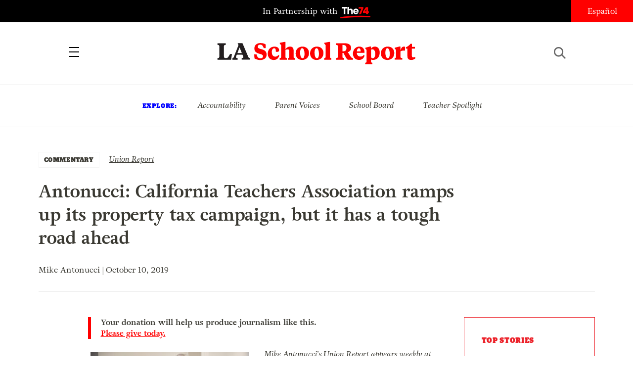

--- FILE ---
content_type: text/html; charset=UTF-8
request_url: https://www.laschoolreport.com/antonucci-california-teachers-association-ramps-up-its-property-tax-campaign-but-it-has-a-tough-road-ahead/
body_size: 11944
content:
<!--  --><!doctype html>
<html lang="en-US" class="no-js">
<head>
	<!-- Setup -->
    <meta charset="UTF-8">
	<meta name="viewport" content="width=device-width, initial-scale=1.0" />
	<meta name="format-detection" content="telephone=no">
	
	<!-- Title -->
	<title>Antonucci: California Teachers Association ramps up its property tax campaign, but it has a tough road ahead  |  LA School Report</title>
    
    <!-- SEO -->
    <meta name="description" content="Mike Antonucci’s Union Report appears weekly at LA School Report The School and Communities First ballot initiative might be the biggest and most expensive school funding campaign battle in California history. Or, it might peter out as so many other similar attempts have in the past. There is evidence to support either view. The proposed...">
    <meta name="keywords" content="Union Report, ">
    
        <!-- Facebook OG Integration -->
    <meta property="og:title" content="Antonucci: California Teachers Association ramps up its property tax campaign, but it has a tough road ahead  |  LA School Report" />
    <meta property="og:description" content="Mike Antonucci’s Union Report appears weekly at LA School Report The School and Communities First ballot initiative might be the biggest and most expensive school funding campaign battle in California history. Or, it might peter out as so many other similar attempts have in the past. There is evidence to support either view. The proposed...">
    <meta property="og:type" content="website"/>
    <meta property="og:url" content="https://www.laschoolreport.com/antonucci-california-teachers-association-ramps-up-its-property-tax-campaign-but-it-has-a-tough-road-ahead/" />
	        <meta property="og:image" content="https://www.laschoolreport.com/wp-content/uploads/2018/11/Voting-early-654x440-640x431.jpg" />

	<!-- Twitter Card Integration -->
    <meta name="twitter:card" content="summary_large_image">
    <meta name="twitter:site" content="@LASchoolReport">
    <meta name="twitter:title" content="Antonucci: California Teachers Association ramps up its property tax campaign, but it has a tough road ahead  |  LA School Report">
    <meta name="twitter:description" content="Mike Antonucci’s Union Report appears weekly at LA School Report The School and Communities First ballot initiative might be the biggest and most expensive school funding campaign battle in California history. Or, it might peter out as so many other similar attempts have in the past. There is evidence to support either view. The proposed...">
    <meta name="twitter:image" content="https://www.laschoolreport.com/wp-content/uploads/2018/11/Voting-early-654x440-640x431.jpg">
    	
    <!-- Fonts and Styles-->
    <link rel='stylesheet' type='text/css' media='all' href="https://code.ionicframework.com/ionicons/2.0.1/css/ionicons.min.css" />
	<script src="https://use.typekit.net/ewo3bbs.js"></script>
    <script>try{Typekit.load({ async: true });}catch(e){}</script>

	<meta name='robots' content='max-image-preview:large' />
<script type="text/javascript">
window._wpemojiSettings = {"baseUrl":"https:\/\/s.w.org\/images\/core\/emoji\/14.0.0\/72x72\/","ext":".png","svgUrl":"https:\/\/s.w.org\/images\/core\/emoji\/14.0.0\/svg\/","svgExt":".svg","source":{"concatemoji":"https:\/\/www.laschoolreport.com\/wp-includes\/js\/wp-emoji-release.min.js?ver=6.1.9"}};
/*! This file is auto-generated */
!function(e,a,t){var n,r,o,i=a.createElement("canvas"),p=i.getContext&&i.getContext("2d");function s(e,t){var a=String.fromCharCode,e=(p.clearRect(0,0,i.width,i.height),p.fillText(a.apply(this,e),0,0),i.toDataURL());return p.clearRect(0,0,i.width,i.height),p.fillText(a.apply(this,t),0,0),e===i.toDataURL()}function c(e){var t=a.createElement("script");t.src=e,t.defer=t.type="text/javascript",a.getElementsByTagName("head")[0].appendChild(t)}for(o=Array("flag","emoji"),t.supports={everything:!0,everythingExceptFlag:!0},r=0;r<o.length;r++)t.supports[o[r]]=function(e){if(p&&p.fillText)switch(p.textBaseline="top",p.font="600 32px Arial",e){case"flag":return s([127987,65039,8205,9895,65039],[127987,65039,8203,9895,65039])?!1:!s([55356,56826,55356,56819],[55356,56826,8203,55356,56819])&&!s([55356,57332,56128,56423,56128,56418,56128,56421,56128,56430,56128,56423,56128,56447],[55356,57332,8203,56128,56423,8203,56128,56418,8203,56128,56421,8203,56128,56430,8203,56128,56423,8203,56128,56447]);case"emoji":return!s([129777,127995,8205,129778,127999],[129777,127995,8203,129778,127999])}return!1}(o[r]),t.supports.everything=t.supports.everything&&t.supports[o[r]],"flag"!==o[r]&&(t.supports.everythingExceptFlag=t.supports.everythingExceptFlag&&t.supports[o[r]]);t.supports.everythingExceptFlag=t.supports.everythingExceptFlag&&!t.supports.flag,t.DOMReady=!1,t.readyCallback=function(){t.DOMReady=!0},t.supports.everything||(n=function(){t.readyCallback()},a.addEventListener?(a.addEventListener("DOMContentLoaded",n,!1),e.addEventListener("load",n,!1)):(e.attachEvent("onload",n),a.attachEvent("onreadystatechange",function(){"complete"===a.readyState&&t.readyCallback()})),(e=t.source||{}).concatemoji?c(e.concatemoji):e.wpemoji&&e.twemoji&&(c(e.twemoji),c(e.wpemoji)))}(window,document,window._wpemojiSettings);
</script>
<style type="text/css">
img.wp-smiley,
img.emoji {
	display: inline !important;
	border: none !important;
	box-shadow: none !important;
	height: 1em !important;
	width: 1em !important;
	margin: 0 0.07em !important;
	vertical-align: -0.1em !important;
	background: none !important;
	padding: 0 !important;
}
</style>
	<link rel='stylesheet' id='wp-block-library-css' href='https://www.laschoolreport.com/wp-includes/css/dist/block-library/style.min.css?ver=6.1.9' type='text/css' media='all' />
<link rel='stylesheet' id='classic-theme-styles-css' href='https://www.laschoolreport.com/wp-includes/css/classic-themes.min.css?ver=1' type='text/css' media='all' />
<style id='global-styles-inline-css' type='text/css'>
body{--wp--preset--color--black: #000000;--wp--preset--color--cyan-bluish-gray: #abb8c3;--wp--preset--color--white: #ffffff;--wp--preset--color--pale-pink: #f78da7;--wp--preset--color--vivid-red: #cf2e2e;--wp--preset--color--luminous-vivid-orange: #ff6900;--wp--preset--color--luminous-vivid-amber: #fcb900;--wp--preset--color--light-green-cyan: #7bdcb5;--wp--preset--color--vivid-green-cyan: #00d084;--wp--preset--color--pale-cyan-blue: #8ed1fc;--wp--preset--color--vivid-cyan-blue: #0693e3;--wp--preset--color--vivid-purple: #9b51e0;--wp--preset--gradient--vivid-cyan-blue-to-vivid-purple: linear-gradient(135deg,rgba(6,147,227,1) 0%,rgb(155,81,224) 100%);--wp--preset--gradient--light-green-cyan-to-vivid-green-cyan: linear-gradient(135deg,rgb(122,220,180) 0%,rgb(0,208,130) 100%);--wp--preset--gradient--luminous-vivid-amber-to-luminous-vivid-orange: linear-gradient(135deg,rgba(252,185,0,1) 0%,rgba(255,105,0,1) 100%);--wp--preset--gradient--luminous-vivid-orange-to-vivid-red: linear-gradient(135deg,rgba(255,105,0,1) 0%,rgb(207,46,46) 100%);--wp--preset--gradient--very-light-gray-to-cyan-bluish-gray: linear-gradient(135deg,rgb(238,238,238) 0%,rgb(169,184,195) 100%);--wp--preset--gradient--cool-to-warm-spectrum: linear-gradient(135deg,rgb(74,234,220) 0%,rgb(151,120,209) 20%,rgb(207,42,186) 40%,rgb(238,44,130) 60%,rgb(251,105,98) 80%,rgb(254,248,76) 100%);--wp--preset--gradient--blush-light-purple: linear-gradient(135deg,rgb(255,206,236) 0%,rgb(152,150,240) 100%);--wp--preset--gradient--blush-bordeaux: linear-gradient(135deg,rgb(254,205,165) 0%,rgb(254,45,45) 50%,rgb(107,0,62) 100%);--wp--preset--gradient--luminous-dusk: linear-gradient(135deg,rgb(255,203,112) 0%,rgb(199,81,192) 50%,rgb(65,88,208) 100%);--wp--preset--gradient--pale-ocean: linear-gradient(135deg,rgb(255,245,203) 0%,rgb(182,227,212) 50%,rgb(51,167,181) 100%);--wp--preset--gradient--electric-grass: linear-gradient(135deg,rgb(202,248,128) 0%,rgb(113,206,126) 100%);--wp--preset--gradient--midnight: linear-gradient(135deg,rgb(2,3,129) 0%,rgb(40,116,252) 100%);--wp--preset--duotone--dark-grayscale: url('#wp-duotone-dark-grayscale');--wp--preset--duotone--grayscale: url('#wp-duotone-grayscale');--wp--preset--duotone--purple-yellow: url('#wp-duotone-purple-yellow');--wp--preset--duotone--blue-red: url('#wp-duotone-blue-red');--wp--preset--duotone--midnight: url('#wp-duotone-midnight');--wp--preset--duotone--magenta-yellow: url('#wp-duotone-magenta-yellow');--wp--preset--duotone--purple-green: url('#wp-duotone-purple-green');--wp--preset--duotone--blue-orange: url('#wp-duotone-blue-orange');--wp--preset--font-size--small: 13px;--wp--preset--font-size--medium: 20px;--wp--preset--font-size--large: 36px;--wp--preset--font-size--x-large: 42px;}.has-black-color{color: var(--wp--preset--color--black) !important;}.has-cyan-bluish-gray-color{color: var(--wp--preset--color--cyan-bluish-gray) !important;}.has-white-color{color: var(--wp--preset--color--white) !important;}.has-pale-pink-color{color: var(--wp--preset--color--pale-pink) !important;}.has-vivid-red-color{color: var(--wp--preset--color--vivid-red) !important;}.has-luminous-vivid-orange-color{color: var(--wp--preset--color--luminous-vivid-orange) !important;}.has-luminous-vivid-amber-color{color: var(--wp--preset--color--luminous-vivid-amber) !important;}.has-light-green-cyan-color{color: var(--wp--preset--color--light-green-cyan) !important;}.has-vivid-green-cyan-color{color: var(--wp--preset--color--vivid-green-cyan) !important;}.has-pale-cyan-blue-color{color: var(--wp--preset--color--pale-cyan-blue) !important;}.has-vivid-cyan-blue-color{color: var(--wp--preset--color--vivid-cyan-blue) !important;}.has-vivid-purple-color{color: var(--wp--preset--color--vivid-purple) !important;}.has-black-background-color{background-color: var(--wp--preset--color--black) !important;}.has-cyan-bluish-gray-background-color{background-color: var(--wp--preset--color--cyan-bluish-gray) !important;}.has-white-background-color{background-color: var(--wp--preset--color--white) !important;}.has-pale-pink-background-color{background-color: var(--wp--preset--color--pale-pink) !important;}.has-vivid-red-background-color{background-color: var(--wp--preset--color--vivid-red) !important;}.has-luminous-vivid-orange-background-color{background-color: var(--wp--preset--color--luminous-vivid-orange) !important;}.has-luminous-vivid-amber-background-color{background-color: var(--wp--preset--color--luminous-vivid-amber) !important;}.has-light-green-cyan-background-color{background-color: var(--wp--preset--color--light-green-cyan) !important;}.has-vivid-green-cyan-background-color{background-color: var(--wp--preset--color--vivid-green-cyan) !important;}.has-pale-cyan-blue-background-color{background-color: var(--wp--preset--color--pale-cyan-blue) !important;}.has-vivid-cyan-blue-background-color{background-color: var(--wp--preset--color--vivid-cyan-blue) !important;}.has-vivid-purple-background-color{background-color: var(--wp--preset--color--vivid-purple) !important;}.has-black-border-color{border-color: var(--wp--preset--color--black) !important;}.has-cyan-bluish-gray-border-color{border-color: var(--wp--preset--color--cyan-bluish-gray) !important;}.has-white-border-color{border-color: var(--wp--preset--color--white) !important;}.has-pale-pink-border-color{border-color: var(--wp--preset--color--pale-pink) !important;}.has-vivid-red-border-color{border-color: var(--wp--preset--color--vivid-red) !important;}.has-luminous-vivid-orange-border-color{border-color: var(--wp--preset--color--luminous-vivid-orange) !important;}.has-luminous-vivid-amber-border-color{border-color: var(--wp--preset--color--luminous-vivid-amber) !important;}.has-light-green-cyan-border-color{border-color: var(--wp--preset--color--light-green-cyan) !important;}.has-vivid-green-cyan-border-color{border-color: var(--wp--preset--color--vivid-green-cyan) !important;}.has-pale-cyan-blue-border-color{border-color: var(--wp--preset--color--pale-cyan-blue) !important;}.has-vivid-cyan-blue-border-color{border-color: var(--wp--preset--color--vivid-cyan-blue) !important;}.has-vivid-purple-border-color{border-color: var(--wp--preset--color--vivid-purple) !important;}.has-vivid-cyan-blue-to-vivid-purple-gradient-background{background: var(--wp--preset--gradient--vivid-cyan-blue-to-vivid-purple) !important;}.has-light-green-cyan-to-vivid-green-cyan-gradient-background{background: var(--wp--preset--gradient--light-green-cyan-to-vivid-green-cyan) !important;}.has-luminous-vivid-amber-to-luminous-vivid-orange-gradient-background{background: var(--wp--preset--gradient--luminous-vivid-amber-to-luminous-vivid-orange) !important;}.has-luminous-vivid-orange-to-vivid-red-gradient-background{background: var(--wp--preset--gradient--luminous-vivid-orange-to-vivid-red) !important;}.has-very-light-gray-to-cyan-bluish-gray-gradient-background{background: var(--wp--preset--gradient--very-light-gray-to-cyan-bluish-gray) !important;}.has-cool-to-warm-spectrum-gradient-background{background: var(--wp--preset--gradient--cool-to-warm-spectrum) !important;}.has-blush-light-purple-gradient-background{background: var(--wp--preset--gradient--blush-light-purple) !important;}.has-blush-bordeaux-gradient-background{background: var(--wp--preset--gradient--blush-bordeaux) !important;}.has-luminous-dusk-gradient-background{background: var(--wp--preset--gradient--luminous-dusk) !important;}.has-pale-ocean-gradient-background{background: var(--wp--preset--gradient--pale-ocean) !important;}.has-electric-grass-gradient-background{background: var(--wp--preset--gradient--electric-grass) !important;}.has-midnight-gradient-background{background: var(--wp--preset--gradient--midnight) !important;}.has-small-font-size{font-size: var(--wp--preset--font-size--small) !important;}.has-medium-font-size{font-size: var(--wp--preset--font-size--medium) !important;}.has-large-font-size{font-size: var(--wp--preset--font-size--large) !important;}.has-x-large-font-size{font-size: var(--wp--preset--font-size--x-large) !important;}
.wp-block-navigation a:where(:not(.wp-element-button)){color: inherit;}
:where(.wp-block-columns.is-layout-flex){gap: 2em;}
.wp-block-pullquote{font-size: 1.5em;line-height: 1.6;}
</style>
<link rel='stylesheet' id='LASR-css' href='https://www.laschoolreport.com/wp-content/themes/LASR_MS/style.css?version=899742778&#038;ver=6.1.9' type='text/css' media='all' />
<link rel="https://api.w.org/" href="https://www.laschoolreport.com/wp-json/" /><link rel="alternate" type="application/json" href="https://www.laschoolreport.com/wp-json/wp/v2/posts/56738" /><link rel="EditURI" type="application/rsd+xml" title="RSD" href="https://www.laschoolreport.com/xmlrpc.php?rsd" />
<link rel="wlwmanifest" type="application/wlwmanifest+xml" href="https://www.laschoolreport.com/wp-includes/wlwmanifest.xml" />
<meta name="generator" content="WordPress 6.1.9" />
<link rel="canonical" href="https://www.laschoolreport.com/antonucci-california-teachers-association-ramps-up-its-property-tax-campaign-but-it-has-a-tough-road-ahead/" />
<link rel='shortlink' href='https://www.laschoolreport.com/?p=56738' />
<link rel="alternate" type="application/json+oembed" href="https://www.laschoolreport.com/wp-json/oembed/1.0/embed?url=https%3A%2F%2Fwww.laschoolreport.com%2Fantonucci-california-teachers-association-ramps-up-its-property-tax-campaign-but-it-has-a-tough-road-ahead%2F" />
<link rel="alternate" type="text/xml+oembed" href="https://www.laschoolreport.com/wp-json/oembed/1.0/embed?url=https%3A%2F%2Fwww.laschoolreport.com%2Fantonucci-california-teachers-association-ramps-up-its-property-tax-campaign-but-it-has-a-tough-road-ahead%2F&#038;format=xml" />
<link rel="icon" href="https://www.laschoolreport.com/wp-content/uploads/2022/08/cropped-T74-LASR-Social-Avatar-02-32x32.png" sizes="32x32" />
<link rel="icon" href="https://www.laschoolreport.com/wp-content/uploads/2022/08/cropped-T74-LASR-Social-Avatar-02-192x192.png" sizes="192x192" />
<link rel="apple-touch-icon" href="https://www.laschoolreport.com/wp-content/uploads/2022/08/cropped-T74-LASR-Social-Avatar-02-180x180.png" />
<meta name="msapplication-TileImage" content="https://www.laschoolreport.com/wp-content/uploads/2022/08/cropped-T74-LASR-Social-Avatar-02-270x270.png" />
		<style type="text/css" id="wp-custom-css">
			/*
Welcome to Custom CSS!

To learn how this works, see http://wp.me/PEmnE-Bt
*/		</style>
		    
    <!-- GA TRACKING -->
	<script>
	  (function(i,s,o,g,r,a,m){i['GoogleAnalyticsObject']=r;i[r]=i[r]||function(){
	  (i[r].q=i[r].q||[]).push(arguments)},i[r].l=1*new Date();a=s.createElement(o),
	  m=s.getElementsByTagName(o)[0];a.async=1;a.src=g;m.parentNode.insertBefore(a,m)
	  })(window,document,'script','https://www.google-analytics.com/analytics.js','ga');
	  ga('create', 'UA-34015481-1', 'auto', { 'allowLinker': true });
	  ga('send', 'pageview');
	  ga('require','linker');
	  ga('linker:autoLink', ['domain1.tld', 'domain2.tld'], false, true);
	</script>

    <!-- GA4 TRACKING -->
    <script async src="https://www.googletagmanager.com/gtag/js?id=G-QVBK3NLJ0X"></script>
    <script>
        window.dataLayer = window.dataLayer || [];
        function gtag(){dataLayer.push(arguments);}
        gtag('js', new Date());

        gtag('config', 'G-QVBK3NLJ0X');
    </script>


    
        <!-- CHARTBEAT -->

        
        <script type='text/javascript'>
            (function() {
                /** CONFIGURATION START **/
                var _sf_async_config = window._sf_async_config = (window._sf_async_config || {});
                _sf_async_config.uid = 66128;
                _sf_async_config.domain = 'laschoolreport.com';
                _sf_async_config.useCanonical = true;
                _sf_async_config.useCanonicalDomain = true;
                _sf_async_config.sections = 'COMMENTARY, Union Report'; //SET PAGE SECTION(S)
                _sf_async_config.authors = 'Mike Antonucci'; //SET PAGE AUTHOR(S)
                /** CONFIGURATION END **/
                function loadChartbeat() {
                    var e = document.createElement('script');
                    var n = document.getElementsByTagName('script')[0];
                    e.type = 'text/javascript';
                    e.async = true;
                    e.src = '//static.chartbeat.com/js/chartbeat.js';
                    n.parentNode.insertBefore(e, n);
                }
                loadChartbeat();
            })();
        </script>
        <script async src="//static.chartbeat.com/js/chartbeat_mab.js"></script>

    
</head>
<body class="page_antonucci-california-teachers-association-ramps-up-its-property-tax-campaign-but-it-has-a-tough-road-ahead">
	<div id="wrapper">

		<!-- HEADER -->
		<header>
    		<div id="header_top">
				<p class="partnership">
					<a href="https://www.the74million.org">In Partnership with <span>74</span></a>
				</p>
				<ul class="social">
					<li><a href="https://twitter.com/LASchoolReport" target="_blank" class="ion-social-twitter"><span>Twitter</span></a></li>
					<li><a href="https://www.facebook.com/LASchoolReport" target="_blank" class="ion-social-facebook"><span>Facebook</span></a></li>
				</ul>
				<div id="language">
					<a href=http://espanol.laschoolreport.com>Español</a>				</div>
			</div>
			<nav>
				<div class="nav_container">
					<a id="close_nav" class="close"></a>
					<ul>
						<li><a href="/category/news">News</a></li>
						<li><a href="/category/commentary">Commentary</a></li>
						<li><a href="/category/la-parents">LA Parents</a></li>
												<li><a href="https://www.the74million.org/about">About</a></li>
						<span class="mobile">
							<li><a id="show_explore" href="#">Explore</a></li>
								                        <li class="explore_mobile em_exp"><a href="https://www.laschoolreport.com/tag/accountability/">Accountability</a></li>
								                        <li class="explore_mobile em_exp"><a href="https://www.laschoolreport.com/tag/parent-voices/">Parent Voices</a></li>
								                        <li class="explore_mobile em_exp"><a href="https://www.laschoolreport.com/tag/school-board/">School Board</a></li>
								                        <li class="explore_mobile em_exp"><a href="https://www.laschoolreport.com/tag/teacher-spotlight/">Teacher Spotlight</a></li>
														<li><a id="show_contact" href="#">Contact</a></li>
							<li class="explore_mobile em_address">
								<a href="/cdn-cgi/l/email-protection#650c0b030a25090416060d0a0a091700150a17114b060a08"><span class="__cf_email__" data-cfemail="96fff8f0f9d6faf7e5f5fef9f9fae4f3e6f9e4e2b8f5f9fb">[email&#160;protected]</span><br/>
									<span>149 South Barrington Ave,</span>
									<span>Suite 249,<br/></span>
									<span>Los Angeles, CA 90049</span>
								</a>
							</li>
							<hr/>
							<ul class="social">
								<li><a href="https://twitter.com/LASchoolReport" target="_blank" class="ion-social-twitter"><span>Twitter</span></a></li>
								<li><a href="https://www.facebook.com/LASchoolReport" target="_blank" class="ion-social-facebook"><span>Facebook</span></a></li>
							</ul>
							<li class="language"><a href=http://espanol.laschoolreport.com>Español</a></li><br/>
							<p>Copyright © 2026 LA School Report</p>
						</span>
					</ul>
				</div>
			</nav>
			<div id="header_bottom">
				<h1><span><a href="https://www.laschoolreport.com">LA School Report</a></span></h1>
				<div id="hamburger"></div>
				<div id="search">
					<div id="search_button"></div>
					<form role="search" method="get" id="searchform" class="searchform" action="https://www.laschoolreport.com" placeholder="search">
						<input type="text" placeholder="Search" value="" name="s" id="s">
					</form>
					<div id="search_x"></div>
				</div>
			</div>
			<div id="header_top_mobile">
				<p class="partnership">In Partnership with <span>74</span></p>
			</div>
		</header>
    
		<!-- EXPLORE -->
		<section id="explore">
			<ul>
				<h3>Explore:</h3>
									<li class="explore_mobile em_exp"><a href="https://www.laschoolreport.com/tag/accountability/">Accountability</a></li>
									<li class="explore_mobile em_exp"><a href="https://www.laschoolreport.com/tag/parent-voices/">Parent Voices</a></li>
									<li class="explore_mobile em_exp"><a href="https://www.laschoolreport.com/tag/school-board/">School Board</a></li>
									<li class="explore_mobile em_exp"><a href="https://www.laschoolreport.com/tag/teacher-spotlight/">Teacher Spotlight</a></li>
							</ul>
		</section> 


		
		<!-- CONTENT -->
				<div class="content">   
			<div class="story">
				<div class="story_header">
					<div class="category">
						<a href="https://www.laschoolreport.com/category/commentary/">COMMENTARY</a>
					</div>
					<div class="tags">
						<ul>
													<li><a href="https://www.laschoolreport.com/tag/union-report/" rel="tag">Union Report</a></li>
												</ul>
					</div>
					<h1>Antonucci: California Teachers Association ramps up its property tax campaign, but it has a tough road ahead</h1>
										<p class="credits"> Mike Antonucci | October 10, 2019</p><br/>
					<hr/>
				</div>
				<div class="storyContainer">
					<div id="social_sidebar">
						<ul id="sidebar_listing">
                            <li><a class="ion-social-twitter" href="https://twitter.com/intent/tweet?url=https://www.laschoolreport.com/antonucci-california-teachers-association-ramps-up-its-property-tax-campaign-but-it-has-a-tough-road-ahead/&text=Antonucci%3A+California+Teachers+Association+ramps+up+its+property+tax+campaign%2C+but+it+has+a+tough+road+ahead @LASchoolReport" target="_blank"><span>Twitter</span></a></li>
							<li><a class="ion-social-facebook" href="https://www.facebook.com/sharer/sharer.php?u=https://www.laschoolreport.com/antonucci-california-teachers-association-ramps-up-its-property-tax-campaign-but-it-has-a-tough-road-ahead/" target="_blank"><span>Facebook</span></a></li>
							<li><a class="ion-email" href="/cdn-cgi/l/email-protection#[base64]"><span>Mail</span></a></li>
						</ul>
					</div>
					<div class="storySidebar">
					
						<!-- TOP STORIES -->
						<section id="top_stories" class="sidebar_unit">
							<ul>
								<h3>Top Stories</h3>
																	<li><a href="https://www.laschoolreport.com/3000-california-teachers-school-staffers-strike-while-7-unions-declare-impasse/">3,000 California Teachers Strike While 7 Unions Declare Impasse</a></li>
																	<li><a href="https://www.laschoolreport.com/what-fewer-international-students-means-for-california/">What Fewer International Students Means for California</a></li>
																	<li><a href="https://www.laschoolreport.com/how-california-can-protect-students-from-washingtons-uncertainty/">How California Can Protect Students from Washington’s Uncertainty</a></li>
																</ul>
						</section>
						<div id="newsletter_signup_sb" class="sidebar_unit signup_form">
							<h4><center>SIGN UP FOR OUR NEWSLETTER</center></h4>
											<form id="email_capture" class="email-form" action="" method="POST">
			<input type="submit" value="Submit">
			<span>
				<input type="email" name="email" placeholder="Email Address">
                <input id="last_name" name="last_name" type="text" value=""  />
            </span>
		</form>
		<p class="gratitude" style="text-align:left"></p> 
						</div>
									<!-- FROM THE 74 -->
			<section id="from74" class="sidebar_unit">
				<h3>from  <span>74</span></h3>
				<ul>
									<li>
						<a href="https://www.the74million.org/article/shut-out-inequitable-access-to-after-school-programs-grows/" target="_blank">
							<p>Shut Out: Inequitable Access to After School Programs Grows</p>
						</a>      
					</li>
									<li>
						<a href="https://www.the74million.org/article/zodiac-sign-assigned-seating-this-teacher-says-it-works/" target="_blank">
							<p>Zodiac Sign Assigned Seating? This Teacher Says It Works</p>
						</a>      
					</li>
									<li>
						<a href="https://www.the74million.org/zero2eight/as-time-runs-out-a-dozen-head-start-families-and-providers-share-their-fears/" target="_blank">
							<p>As Time Runs Out, a Dozen Head Start Families and Providers Share Their Fears</p>
						</a>      
					</li>
									<li>
						<a href="https://www.the74million.org/article/how-work-based-learning-helped-two-oakland-teens-take-flight-literally/" target="_blank">
							<p>How Work-Based Learning Helped Two Oakland Teens Take Flight — Literally</p>
						</a>      
					</li>
								</ul>
			</section>
					</div>
					<div class="storyContent">
                        <p class="cta">Your donation will help us produce journalism like this. <a href="https://the74.fundjournalism.org/donate/?campaign=701Jw00000Nx0ZrIAJ">Please give today.</a></p>
                        <!--<p class="cta">Get stories like this delivered straight to your inbox. <a href="http://www.laschoolreport.com/newsletter/">Sign up for the LA School Report newsletter.</a></p>-->
                        <div id="attachment_52760" style="width: 330px" class="wp-caption alignleft"><img aria-describedby="caption-attachment-52760" decoding="async" class="size-medium wp-image-52760" src="http://laschoolreport.com/wp-content/uploads/2018/11/Voting-early-654x440-320x215.jpg" alt="" width="320" height="215" srcset="https://www.laschoolreport.com/wp-content/uploads/2018/11/Voting-early-654x440-320x215.jpg 320w, https://www.laschoolreport.com/wp-content/uploads/2018/11/Voting-early-654x440-120x81.jpg 120w, https://www.laschoolreport.com/wp-content/uploads/2018/11/Voting-early-654x440-640x431.jpg 640w, https://www.laschoolreport.com/wp-content/uploads/2018/11/Voting-early-654x440.jpg 654w" sizes="(max-width: 320px) 100vw, 320px" /><p id="caption-attachment-52760" class="wp-caption-text">Getty Images</p></div>
<p><em>Mike Antonucci’s </em><a href="http://laschoolreport.com/campaign-contributions-flow-as-california-teachers-association-makes-more-political-endorsements/"><em>Union Report</em></a><em> appears weekly at LA School Report</em></p>
<p>The School and Communities First ballot initiative might be the biggest and most expensive school funding campaign battle in California history. Or, it might peter out as so many other similar attempts have in the past. There is evidence to support either view.</p>
<p>The proposed measure, now seeking a November 2020 election date, would radically alter the provisions of Proposition 13, the state’s landmark property tax limitation initiative approved by voters in 1978. The new initiative would maintain Prop 13 protections for residential homeowners but eliminate them for many commercial properties, creating what is commonly called a split-roll property tax.</p>
<p>Though the election is more than a year away, the California Teachers Association has already <a href="http://laschoolreport.com/analysis-there-are-14-months-to-go-before-election-day-2020-but-unions-campaign-for-split-roll-property-tax-has-already-begun/">begun its work on the campaign</a> and is <a href="http://laschoolreport.com/california-teachers-association-is-flush-with-campaign-cash-to-advocate-for-its-2020-agenda/">prepared to fund it with millions of dollars</a>. Over last weekend, CTA placed the initiative on its front burner, devoting the entirety of its annual Political Activist Academy to preparing union representatives for the job to come.</p>
<p>The attendees were chosen from union local affiliates across California. They were informed that after the conference, they would be given materials and opportunities to engage CTA members and the public, and would be expected to continue their work as part of a cadre activists through the 2020 election.</p>
<p>They were trained in messaging for both internal and external audiences and instructed on signature-gathering to place the initiative on the ballot.</p>
<p>The messaging won’t be too complicated, as this <a href="https://schoolsandcommunitiesfirst.org/wp-content/uploads/2019/04/SCF_FactSheet_April-2019.pdf">two-page campaign fact sheet</a> uses the words “corporate” or “corporation” eight times and adds references to “wealthy,” “concentrated wealth” and “ultra-rich.”</p>
<p>Los Angeles Mayor Eric Garcetti addressed the CTA activists at the academy and pledged his support for the initiative.</p>
<p>Despite this accelerated activity, the campaign does face significant hurdles. A <a href="https://www.ppic.org/wp-content/uploads/crosstabs-likely-voters-0919.pdf">Public Policy Institute of California survey</a> released late last month revealed fading support for a split-roll property tax. Forty-seven percent of likely voters favored the idea, with 45 percent opposed. Perhaps more worrisome for the campaign was the fact that independents rejected it by a vote of 54 to 36 percent.</p>
<p>In order to win, the campaign would need large margins in the state’s major cities, but the poll showed only 51 percent support in the Los Angeles region and 55 percent in San Francisco, which was the high-water mark for the entire state.</p>
<p>There may be any number of explanations for this weak showing, but the survey offers a compelling one. Respondents were asked if the state would experience good or bad economic conditions in the next 12 months. They chose bad, 54 to 37 percent. And more chose bad regardless of political party, ideology, region, gender, race, age, education or income.</p>
<p>There is another reason for Californians to be skeptical about the initiative. The state <a href="https://lao.ca.gov/BallotAnalysis/Initiative/2019-008">Legislative Analyst’s Office</a> estimates the measure will raise $6.5 billion to $11.5 billion, once administrative costs and reduced income tax revenues are factored in. Public education would receive 40 percent of that money. Assuming those revenues materialize, that would be somewhere between $2.6 billion and $4.6 billion.</p>
<p>California’s education spending has increased by more than $33 billion since 2012. During that time, enrollment fell, and <a href="http://www.dof.ca.gov/Forecasting/Demographics/Projections/Public_K-12_Graded_Enrollment/documents/2018SeriesReportW.xls">is expected to continue to fall dramatically</a>.</p>
<p>So while some might consider the split-roll tax a money grab, it really doesn’t provide enough to make a contentious and expensive campaign worthwhile. It is much more reasonable to assume that the goal is to undo Proposition 13 entirely. Since there is no chance that could happen using one wrecking ball, the Schools and Communities First initiative seeks to be the first to chip at the Prop 13 structure and pave the way for future demolition.</p>
					</div>
				</div>
			</div>
			
						
		
			<!-- READ NEXT -->
			<section id="read_next">
				<div class="section_header">
					<h3>Read Next</h3>
				</div>  
				<div id="read_next_container">
					<ul>
												<li class="">
							<a href="https://www.laschoolreport.com/newsom-california-education-plan-would-shift-more-power-to-governor/">
											
																<div class="rn_image" style="background-image: url('https://www.laschoolreport.com/wp-content/uploads/2026/01/california-Gavin-Newsom-education-plan-320x192.jpg');"></div>	
											
								<div class="rn_title"> 
																		<div class="meta_label">NEWS</div> 		
													
									<p>Newsom California Education Plan Would Shift More Power to Governor</p>
								</div>
							</a>
						</li>
												<li class="">
							<a href="https://www.laschoolreport.com/california-legislators-to-try-again-to-make-kindergarten-mandatory/">
											
																<div class="rn_image" style="background-image: url('https://www.laschoolreport.com/wp-content/uploads/2026/01/kindergarten-in-California-320x192.jpg');"></div>	
											
								<div class="rn_title"> 
																		<div class="meta_label">NEWS</div> 		
													
									<p>California Legislators to Try Again to Make Kindergarten Mandatory</p>
								</div>
							</a>
						</li>
												<li class="">
							<a href="https://www.laschoolreport.com/trump-administration-plans-to-freeze-billions-in-childcare-funding-to-california/">
											
																<div class="rn_image" style="background-image: url('https://www.laschoolreport.com/wp-content/uploads/2026/01/Donald-Trump-school-choice-order-320x192.jpg');"></div>	
											
								<div class="rn_title"> 
																		<div class="meta_label">NEWS</div> 		
													
									<p>Trump Administration Plans to Freeze Billions in Childcare Funding to California</p>
								</div>
							</a>
						</li>
												<li class="">
							<a href="https://www.laschoolreport.com/food-insecurity-is-surging-among-child-care-providers/">
											
																<div class="rn_image" style="background-image: url('https://www.laschoolreport.com/wp-content/uploads/2026/01/food-insecurity-child-care-320x192.jpg');"></div>	
											
								<div class="rn_title"> 
																		<div class="meta_label">NEWS</div> 		
													
									<p>Food Insecurity Is Surging Among Child Care Providers</p>
								</div>
							</a>
						</li>
												<li class="">
							<a href="https://www.laschoolreport.com/l-a-fires-schools-mourn-losses-celebrate-progress-on-anniversary/">
											
																<div class="rn_image" style="background-image: url('https://www.laschoolreport.com/wp-content/uploads/2026/01/los-angeles-wildfires-anniversary-320x192.png');"></div>	
											
								<div class="rn_title"> 
																		<div class="meta_label">NEWS</div> 		
													
									<p>L.A. Fires: Schools Mourn Losses, Celebrate Progress on Anniversary</p>
								</div>
							</a>
						</li>
												<li class="">
							<a href="https://www.laschoolreport.com/lausd-taps-private-funders-to-level-the-playing-field-between-district-schools/">
											
																<div class="rn_image" style="background-image: url('https://www.laschoolreport.com/wp-content/uploads/2026/01/la-school-fundraising-320x192.png');"></div>	
											
								<div class="rn_title"> 
																		<div class="meta_label">NEWS</div> 		
													
									<p>LAUSD Taps Private Funders to ‘Level the Playing Field’ Between District Schools</p>
								</div>
							</a>
						</li>
												<li class="">
							<a href="https://www.laschoolreport.com/layoffs-cuts-and-closures-are-coming-to-lausd-schools-as-district-confronts-budget-shortfalls/">
											
																<div class="rn_image" style="background-image: url('https://www.laschoolreport.com/wp-content/uploads/2025/12/los-angeles-budget-cuts-320x192.png');"></div>	
											
								<div class="rn_title"> 
																		<div class="meta_label">NEWS</div> 		
													
									<p>Layoffs, Cuts and Closures Are Coming to LAUSD Schools As District Confronts Budget Sho...</p>
								</div>
							</a>
						</li>
												<li class="">
							<a href="https://www.laschoolreport.com/how-can-los-angeles-schools-have-a-looming-1-6b-deficit-with-19b-in-revenues/">
											
																<div class="rn_image" style="background-image: url('https://www.laschoolreport.com/wp-content/uploads/2025/12/childrens-diverse-literature-320x192.jpg');"></div>	
											
								<div class="rn_title"> 
																		<div class="meta_label">ANALYSIS</div> 		
													
									<p>How Can Los Angeles’ Schools Have a Looming $1.6B Deficit With $19B in Revenues?</p>
								</div>
							</a>
						</li>
												<li class="hidden" ></li>
						<li class="hidden" ></li>
						<li class="hidden" ></li>
						<li class="hidden" ></li>
						<li class="hidden" ></li>
						<li class="hidden" ></li>
						<li class="hidden" ></li>
						<li class="hidden" ></li>
					</ul>
				</div>
		</section>
		
		</div><!-- close the content --> 
        
        <!-- FOOTER -->
		<footer>
			<div id="footer_container">
				<div class="ft_social">
					<img src="https://www.laschoolreport.com/wp-content/themes/LASR_MS/images/la-school-report-logo_footer.svg" width="292" height="auto" alt=""/><br/>
					<ul class="social">
						<li><a href="https://twitter.com/LASchoolReport" target="_blank" class="ion-social-twitter"><span>Twitter</span></a></li>
						<li><a href="https://www.facebook.com/LASchoolReport" target="_blank" class="ion-social-facebook"><span>Facebook</span></a></li>
					</ul>
					Copyright © 2026 LA School Report
				</div>
				<div class="ft_contact">
					<span id="newsletter-form-ft">
                        <h3>Sign up for Updates</h3>
                        <div id="newsletter_signup_ft" class="alternate">
                            				<form id="email_capture" class="email-form" action="" method="POST">
			<input type="submit" value="Submit">
			<span>
				<input type="email" name="email" placeholder="Email Address">
                <input id="last_name" name="last_name" type="text" value=""  />
            </span>
		</form>
		<p class="gratitude" style="text-align:left"></p>                        </div>
                    </span>
					<h3>Contact Us</h3>
					<p><a class="contact_us" href="/cdn-cgi/l/email-protection#c4adaaa2ab84a8a5b7a7acababa8b6a1b4abb6b0eaa7aba9"><span class="__cf_email__" data-cfemail="4f262129200f232e3c2c272020233d2a3f203d3b612c2022">[email&#160;protected]</span></a></p>
					<h3 class="supporters"><a href="https://www.the74million.org/page/supporters" target="_blank">Our Supporters</a></h3>
				</div>
			</div>
		</footer>
		
	</div><!--close the wrapper-->
	
	<script data-cfasync="false" src="/cdn-cgi/scripts/5c5dd728/cloudflare-static/email-decode.min.js"></script><script type='text/javascript' src='https://www.laschoolreport.com/wp-content/themes/LASR_MS/js/main.js?ver=899742778' id='main-js'></script>
<!-- PHP TIME CLOCK (3.4567878246307) -->
<!--- SETUP THEME (0.0010039806365967) -->
<!---- 0.0010039806365967 -->
<!--- INIT (0.0011601448059082) -->
<!---- 0.0011601448059082 -->
<!--- ADJUST SEARCH PAGE POSTS (0.0060081481933594) -->
<!---- 0.0010018348693848 -->
<!---- 0.0010011196136475 -->
<!---- 0.0010011196136475 -->
<!---- 0.0010020732879639 -->
<!---- 0.0010011196136475 -->
<!---- 0.0010008811950684 -->
<!--- FEATURED TERMS (3.1130647659302) -->
<!---- 3.1130647659302 -->
<!--- STYLE EXCERPT MORE (0.0010011196136475) -->
<!---- 0.0010011196136475 -->
<!--- META DESCRIPTION (0.0057220458984375) -->
<!---- 0.0057220458984375 -->
<!--- META KEYWORDS (0.0010697841644287) -->
<!---- 0.0010697841644287 -->
<!--- ENQUEUE (0.0010299682617188) -->
<!---- 0.0010299682617188 -->
<!--- TRACK POST PREVIEWS (0.0099508762359619) -->
<!---- 0.0099508762359619 -->
<!--- ADD CHARTBEAT (0.00105881690979) -->
<!---- 0.00105881690979 -->
<!--- CURRENT LANGUAGE (0.017027854919434) -->
<!---- 0.0010159015655518 -->
<!---- 0.0010008811950684 -->
<!---- 0.00099992752075195 -->
<!---- 0.0010008811950684 -->
<!---- 0.0010008811950684 -->
<!---- 0.00099992752075195 -->
<!---- 0.00099992752075195 -->
<!---- 0.0010008811950684 -->
<!---- 0.0010008811950684 -->
<!---- 0.0010018348693848 -->
<!---- 0.0010008811950684 -->
<!---- 0.0010008811950684 -->
<!---- 0.0010008811950684 -->
<!---- 0.0010011196136475 -->
<!---- 0.0010011196136475 -->
<!---- 0.00099992752075195 -->
<!---- 0.0010011196136475 -->
<!--- STAFF MEMBERS (0.005833625793457) -->
<!---- 0.0046858787536621 -->
<!---- 0.0011477470397949 -->
<!--- LIVESTREAM INFO (0.002418041229248) -->
<!---- 0.002418041229248 -->
<!--- CONTENT WITH CAPITONS (0.0018937587738037) -->
<!---- 0.0018937587738037 -->
<!--- TRANSLATION LINK (0.002234935760498) -->
<!---- 0.002234935760498 -->
<!--- TOP STORIES (0.21881699562073) -->
<!---- 0.21881699562073 -->
<!--- FROM THE 74 (0.0075418949127197) -->
<!---- 0.0075418949127197 -->
<!--- MORE STORIES (0.060539960861206) -->
<!---- 0.060539960861206 -->
 
<script defer src="https://static.cloudflareinsights.com/beacon.min.js/vcd15cbe7772f49c399c6a5babf22c1241717689176015" integrity="sha512-ZpsOmlRQV6y907TI0dKBHq9Md29nnaEIPlkf84rnaERnq6zvWvPUqr2ft8M1aS28oN72PdrCzSjY4U6VaAw1EQ==" data-cf-beacon='{"version":"2024.11.0","token":"7f49db83507a421098e9f6d7e967a3a7","r":1,"server_timing":{"name":{"cfCacheStatus":true,"cfEdge":true,"cfExtPri":true,"cfL4":true,"cfOrigin":true,"cfSpeedBrain":true},"location_startswith":null}}' crossorigin="anonymous"></script>
</body>
</html>
